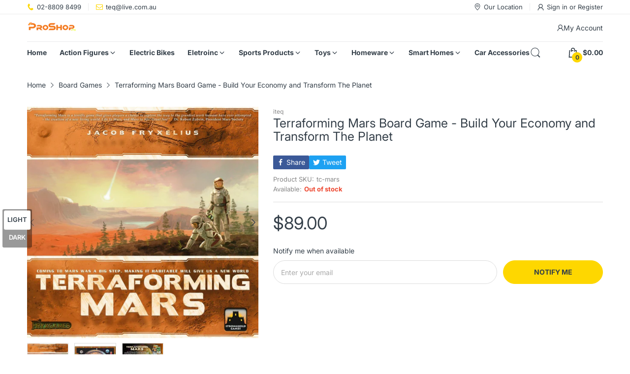

--- FILE ---
content_type: text/javascript
request_url: https://proshopping.com.au/cdn/shop/t/9/assets/product-page.js?v=3867829585814218251745881622
body_size: 3952
content:
(()=>{var RelatedProducts={onLoad(){let{container}=this;try{AT.detectVisible({element:container,rootMargin:"0px",callback:()=>{container.querySelector("slider-component").init()}})}catch(error){console.log(container),console.error(error)}}},linkOptions=(container,product,cb)=>{let optionsMap={};if(!container)return;let statusWhenVariantSoldOut=container.dataset.statusSoldOut,optionElements=container.getElementsByClassName("js-option-item");if(product.variants.length<2)return;optionElements.addEvents("change",function(){container.dispatchEvent(new CustomEvent("swatch-change",{detail:{position:+this.dataset.optionPosition,optionValue:this.value}}))}),container.addEvent("swatch-change",function({detail:{position,optionValue}}){switch(container.querySelector(`[data-selected-option='option${position}']`).innerHTML=optionValue,position){case 1:product.options.length>1?updateOptionsInSelector(2):cb(findVariantFromOption(getValueOptions()));break;case 2:product.options.length===3?updateOptionsInSelector(3):cb(findVariantFromOption(getValueOptions()));break;case 3:cb(findVariantFromOption(getValueOptions()));break}}),product.variants.forEach(variant=>{if(variant.available){if(optionsMap.root=optionsMap.root||[],optionsMap.root.push(variant.option1),optionsMap.root=optionsMap.root.reduce((accu,currentvalue)=>(accu.includes(currentvalue)||accu.push(currentvalue),accu),[]),product.options.length>1){var key=variant.option1;optionsMap[key]=optionsMap[key]||[],optionsMap[key].push(variant.option2),optionsMap[key]=optionsMap[key].reduce((accu,currentvalue)=>(accu.includes(currentvalue)||accu.push(currentvalue),accu),[])}if(product.options.length===3){var key=variant.option1+" / "+variant.option2;optionsMap[key]=optionsMap[key]||[],optionsMap[key].push(variant.option3),optionsMap[key]=optionsMap[key].reduce((accu,currentvalue)=>(accu.includes(currentvalue)||accu.push(currentvalue),accu),[])}}}),updateOptionsInSelector(1);function updateOptionsInSelector(position){let optionValues=getValueOptions(),key,selector;switch(position){case 1:key="root",selector=container.querySelector(".js-swatch-item[data-position='1']");break;case 2:key=optionValues.option1,selector=container.querySelector(".js-swatch-item[data-position='2']");break;case 3:key=optionValues.option1+" / "+optionValues.option2,selector=container.querySelector(".js-swatch-item[data-position='3']");break}switch(selector.dataset.style){case"select":{let selectElement=selector.getElementsByClassName("js-option-item")[0],oldValue2=selectElement.value;switch(statusWhenVariantSoldOut){case"hide":{selectElement.innerHTML=optionsMap[key].map(optionValue=>`<option value="${optionValue}">${optionValue}</option>`).join(""),optionsMap[key].includes(oldValue2)&&(selectElement.value=oldValue2);break}case"disable":{[...selectElement.options].forEach(option=>{optionsMap[key].includes(option.value)?option.disabled=!1:(option.disabled=!0,option.selected=!1)}),[...selectElement.options].find(option=>option.disabled==!1&&(option.selected=!0));break}}break}case"color":case"image":case"button":let inputsElement=selector.getElementsByClassName("js-option-item"),oldValue=[...inputsElement].find(input=>input.checked).value;switch(statusWhenVariantSoldOut){case"hide":inputsElement.forEach(input=>{optionsMap[key].includes(input.value)?input.closest(".swatch-group_wrapper").removeClass("d-none"):(input.closest(".swatch-group_wrapper").addClass("d-none"),oldValue===input.value&&(input.checked=!1,inputsElement[0].checked=!0))});break;case"disable":{inputsElement.forEach(input=>{optionsMap[key].includes(input.value)?input.disabled=!1:(input.disabled=!0,oldValue===input.value&&(input.checked=!1,inputsElement[0].checked=!0))});break}}break}container.dispatchEvent(new CustomEvent("swatch-change",{detail:{position,optionValue:optionValues[`option${position}`]}}))}function getValueOptions(){return[...container.getElementsByClassName("js-swatch-item")].reduce((accu,element)=>{switch(element.dataset.style){case"select":let select=element.querySelector("select.single-option-selector");accu[select.name]=select.value;break;case"color":case"image":case"button":let inputsElements=element.querySelectorAll("input[data-single-option-selector]");accu[inputsElements[0].name]=[...inputsElements].find(input=>input.checked).value;break}return accu},{})}function findVariantFromOption(options){return product.variants.find(variant=>Object.keys(options).every(optionKey=>variant[optionKey]===options[optionKey]))}},initTabPanel=container=>{try{let tabControls=container.querySelector(".js-tab-controls"),tabContents=container.querySelector(".js-tab-contents");[...tabControls.children].forEach(item=>{let target=tabContents.querySelector(item.dataset.target);item.addEvent("click",()=>{item.hasClass("active")||(tabControls.children.removeClass("active"),tabContents.children.removeClass("active"),item.addClass("active"),target.addClass("active"))})})}catch(error){console.warn("Has an error from Tab Panel function:",error),console.log(container)}},ProductDefault={onLoad:function(){let container=this.container;if(this.product=theme.product,this.elms={priceCompareElement:container.querySelector(".js-price-compare"),priceElement:container.querySelector(".js-price"),skuElement:container.querySelector(".js-sku"),inventoryElement:container.querySelector(".js-inventory"),mediaMain:document.getElementById("product-media-main"),mediaThumnails:document.getElementById("product-media-thumnails"),selectMaster:container.querySelector("#select-master"),addToCartButton:container.querySelector(".js-atc-btn"),formElement:container.querySelector("form[action*='/cart/add']"),labelSaveContainer:container.querySelector(".js-product-label-save"),swatchContainer:container.querySelector("swatch-component"),findStoreButton:container.querySelector(".js-find-store-btn"),quantityInputContainer:container.querySelector(".js-product-quantity"),subscribeForm:container.querySelector("#contact-notify-when-available"),dynamicCheckoutContainer:container.querySelector(".js-product-dymanic-checkout")},this.settings=JSON.parse(this.container.querySelector("[data-settings]").innerHTML),document.querySelector(".shipping-time")&&(this.initOrderDeadLine(),this.initOrderShipping()),document.querySelector("#bundledAddToCart")&&(this.initProductItemEvents(),this.initMultiVariantEvents()),this.initSliderMedia(),this.initInventory(),this.initFormAddToCart(),linkOptions(this.elms.swatchContainer,this.product,this.handleVariantChange.bind(this)),this.initScrollToReviews(),initTabPanel(container),AT.getParameterByName("contact_posted")){this.switchVariantById(AT.cookie.get("subscribe-variant-id")),AT.cookie.delete("subscribe-variant-id");let searchParams=window.location.search.replace("?","").split("&").filter(param=>!param.includes("contact_posted")).filter(Boolean).join("&");window.history.replaceState({},"",`${window.location.pathname}?${searchParams}`)}},initProductItemEvents(){let productItemElements=document.querySelectorAll(".js-input-quantity");this.initAddToCartFormEvent()},initAddToCartFormEvent(element){let form=document.querySelector(".js-bundledAddToCart"),submitButton=form.querySelector(".js-btn-add-to-cart");form.addEvent("submit",e=>{e.preventDefault();let items=[...form.querySelectorAll("input[name='quantity']")].reduce((accu,input)=>(+input.value>0&&accu.push({id:+input.dataset.variantId,quantity:+input.value}),accu),[]);items.length&&(submitButton.hasClass("has-pending")||submitButton.insertAdjacentHTML("beforeend",'<svg class="svg-loading" xmlns="http://www.w3.org/2000/svg" xmlns:xlink="http://www.w3.org/1999/xlink" style="margin: auto; background: none; shape-rendering: auto;" width="28px" height="28px" viewBox="0 0 100 100" preserveAspectRatio="xMidYMid"><circle cx="50" cy="50" fill="none" stroke="var(--main-color)" stroke-width="5" r="35" stroke-dasharray="164.93361431346415 56.97787143782138">  <animateTransform attributeName="transform" type="rotate" repeatCount="indefinite" dur="1s" values="0 50 50;360 50 50" keyTimes="0;1"></animateTransform></circle></svg>'),submitButton.addClass("pending","has-pending"),Cart.addMutiple(items).then(data=>{}).finally(()=>{submitButton.removeClass("pending"),window.location.href="/cart"}))})},initMultiVariantEvents(){let selectMaster=document.querySelectorAll(".select-master-bundle"),bundledCheckbox=document.querySelectorAll(".bundled-checkbox"),totalBundledPriceHtml=document.querySelector(".js-bundled-total-price"),totalBundledPrice=Number(document.querySelector(".bundled-total-price").getAttribute("data-bundled-total-price"));bundledCheckbox.forEach(function(button){button.addEventListener("change",function(){let bundled_item=this.closest(".bundled-item"),bundled_item_qty_id=this.getAttribute("data-id"),bundled_item_price=Number(this.getAttribute("data-price"));this.checked?(totalBundledPrice=totalBundledPrice+bundled_item_price,bundled_item.querySelector(".js-input-quantity").value="1",document.querySelector("#"+bundled_item_qty_id).removeClass("d-none"),bundled_item.querySelector(".select-group-bundle").hasClass("select-multi-variants")&&bundled_item.querySelector(".select-group-bundle").removeClass("d-none")):(totalBundledPrice=totalBundledPrice-bundled_item_price,bundled_item.querySelector(".js-input-quantity").value="0",document.querySelector("#"+bundled_item_qty_id).addClass("d-none"),bundled_item.querySelector(".select-group-bundle").hasClass("select-multi-variants")&&bundled_item.querySelector(".select-group-bundle").addClass("d-none")),totalBundledPriceHtml.innerHTML=totalBundledPrice.toCurrency(),document.querySelector(".bundled-total-price").setAttribute("data-bundled-total-price",totalBundledPrice),totalBundledPrice=Number(document.querySelector(".bundled-total-price").getAttribute("data-bundled-total-price"))})}),selectMaster.forEach(function(select){select.addEventListener("change",function(){let selectid=this.getAttribute("id"),bundled_item=this.closest(".bundled-item"),select_option_price=Number(this.options[this.selectedIndex].getAttribute("data-option-price")),select_option_data_price=Number(bundled_item.querySelector(".bundled-checkbox").setAttribute("data-price",select_option_price));bundled_item.querySelector(".js-input-quantity").setAttribute("id",this.value),bundled_item.querySelector(".js-input-quantity").setAttribute("data-variant-id",this.value),document.querySelector("."+selectid).innerHTML=select_option_price.toCurrency();let totalBundledPriceSelect=0;document.querySelectorAll(".bundled-checkbox").forEach(function(button){if(button.checked){let bundled_item_price=Number(button.getAttribute("data-price"));totalBundledPriceSelect=totalBundledPriceSelect+bundled_item_price}}),totalBundledPriceHtml.innerHTML=totalBundledPriceSelect.toCurrency(),document.querySelector(".bundled-total-price").setAttribute("data-bundled-total-price",totalBundledPriceSelect),totalBundledPrice=Number(document.querySelector(".bundled-total-price").getAttribute("data-bundled-total-price"))})})},initOrderDeadLine(){let _deadline_time=parseInt(document.querySelector(".shipping-time").getAttribute("data-deadline")),_deadline_html=document.querySelector(".deadline"),_currentDate=new Date,_dueDate=new Date(_currentDate.getFullYear(),_currentDate.getMonth(),_currentDate.getDate());_dueDate.setHours(_deadline_time),_currentDate>=_dueDate?_deadline_html.innerHTML=theme.strings.product.order_until+" <strong>"+_deadline_time+":00 "+theme.strings.product.tomorrow+"</strong>":_deadline_html.innerHTML=theme.strings.product.order_today_until+" <strong>"+_deadline_time+":00</strong>"},initOrderShipping(){let today=new Date,business_days=parseInt(document.querySelector(".shipping-time").getAttribute("data-deliverytime")),deliveryDate=today,total_days=business_days;for(let days=1;days<=total_days;days++)deliveryDate=new Date(today.getTime()+days*24*60*60*1e3),(deliveryDate.getDay()==0||deliveryDate.getDay()==6)&&total_days++;let weekday=new Array(7);weekday[0]=theme.strings.date_formats.sunday,weekday[1]=theme.strings.date_formats.monday,weekday[2]=theme.strings.date_formats.tuesday,weekday[3]=theme.strings.date_formats.wednesday,weekday[4]=theme.strings.date_formats.thursday,weekday[5]=theme.strings.date_formats.friday,weekday[6]=theme.strings.date_formats.saturday;let _day=weekday[deliveryDate.getDay()],month=new Array;month[0]=theme.strings.date_formats.january,month[1]=theme.strings.date_formats.february,month[2]=theme.strings.date_formats.march,month[3]=theme.strings.date_formats.april,month[4]=theme.strings.date_formats.may,month[5]=theme.strings.date_formats.june,month[6]=theme.strings.date_formats.july,month[7]=theme.strings.date_formats.august,month[8]=theme.strings.date_formats.september,month[9]=theme.strings.date_formats.october,month[10]=theme.strings.date_formats.november,month[11]=theme.strings.date_formats.december;let _month=month[deliveryDate.getMonth()];document.querySelector(".dt-time").innerHTML=_day+",&nbsp;"+deliveryDate.getDate()+"&nbsp;"+_month},initSliderMedia:function(){let{mediaMain,mediaThumnails}=this.elms;this.mainSlider=mediaMain.init({gutter:12}),mediaThumnails.init()},handleVariantChange:function(variant){let{skuElement,selectMaster,mediaMain}=this.elms;if(!variant){this.updateVariantStatus(),mediaMain.addClass("product-sold-out");return}this.currentVariant=variant,this.updateLabelSave(variant),this.updateVariantStatus(variant),this.updatePrice(variant),this.updateURLHash(variant),variant.available?mediaMain.removeClass("product-sold-out"):mediaMain.addClass("product-sold-out"),skuElement&&(variant.sku?(skuElement.innerHTML=variant.sku)&&skuElement.closest(".product-details_sku").removeClass("d-none"):skuElement.closest(".product-details_sku").addClass("d-none")),variant.featured_media&&this.mainSlider.goTo(variant.featured_media.position-1),selectMaster.value=variant.id},initInventory(){let{inventoryElement}=this.elms;this.inventory={setStatus:(status,variant)=>{if(this.settings.showInventory)switch(inventoryElement.setAttribute("data-status",status),status){case"low-stock":{inventoryElement.querySelector(".inventory_low-stock").innerHTML=(variant.inventory_quantity>1?theme.strings.product.itemsLowStock:theme.strings.product.itemLowStock).replace("{{quantity}}",variant.inventory_quantity);break}case"items-stock":{inventoryElement.querySelector(".inventory_items-stock").innerHTML=(variant.inventory_quantity>1?theme.strings.product.itemsStock:theme.strings.product.itemStock).replace("{{quantity}}",variant.inventory_quantity);break}}}}},updateVariantStatus(variant){let{addToCartButton}=this.elms;variant?(this.settings.enableSubscribe&&(this.updateDynamicCheckout(variant.available),this.updateSubscribeForm(variant)),this.updateAddToCartButton(variant),this.updateInventory(variant)):(addToCartButton.disabled=!0,addToCartButton.querySelector("span").innerHTML=theme.strings.product.unavailable,document.querySelector(".product-wishlist-compare").addClass("d-none"),document.querySelector(".people-in-cart").addClass("d-none"),document.querySelector(".shipping-time").addClass("d-none"),this.inventory.setStatus("out-stock"))},updateDynamicCheckout(variantAvailable){let{dynamicCheckoutContainer}=this.elms;dynamicCheckoutContainer&&(variantAvailable?dynamicCheckoutContainer.removeClass("d-none"):dynamicCheckoutContainer.addClass("d-none"))},updateSubscribeForm(variant){let{subscribeForm}=this.elms,inputBody=subscribeForm.querySelector("input[name='contact[body]']"),subscribeFormWrapper=subscribeForm.querySelector(".js-product-subscribe");!AT.getParameterByName("contact_posted")&&subscribeFormWrapper.removeClass("posted-successfully"),inputBody.value=inputBody.dataset.value.replace("{{product_name}}",variant.name),variant.available?subscribeFormWrapper.addClass("d-none"):subscribeFormWrapper.removeClass("d-none"),subscribeForm.addEvent("submit",()=>{AT.cookie.set("subscribe-variant-id",this.currentVariant.id)})},updateAddToCartButton(variant){let{addToCartButton,quantityInputContainer}=this.elms;variant.available?(addToCartButton.disabled=!1,addToCartButton.querySelector("span").innerHTML=variant.inventory_quantity==0&&variant.inventory_policy=="continue"?theme.strings.product.preorder:theme.strings.product.addToCart,this.settings.enableSubscribe&&quantityInputContainer.removeClass("d-none"),document.querySelector(".product-wishlist-compare")&&document.querySelector(".product-wishlist-compare").removeClass("d-none"),document.querySelector(".people-in-cart")&&document.querySelector(".people-in-cart").removeClass("d-none"),document.querySelector(".shipping-time")&&document.querySelector(".shipping-time").removeClass("d-none"),document.querySelector(".product-countdown-detail")&&document.querySelector(".product-countdown-detail").removeClass("d-none")):(addToCartButton.disabled=!0,addToCartButton.querySelector("span").innerHTML=theme.strings.product.soldOut,this.settings.enableSubscribe&&quantityInputContainer.addClass("d-none"),document.querySelector(".product-wishlist-compare")&&document.querySelector(".product-wishlist-compare").addClass("d-none"),document.querySelector(".people-in-cart")&&document.querySelector(".people-in-cart").addClass("d-none"),document.querySelector(".shipping-time")&&document.querySelector(".shipping-time").addClass("d-none"),document.querySelector(".product-countdown-detail")&&document.querySelector(".product-countdown-detail").addClass("d-none"))},updateInventory(variant){variant.available?variant.inventory_management?variant.inventory_policy=="continue"&&variant.inventory_quantity<1?this.inventory.setStatus("pre-order",variant):variant.inventory_quantity<=this.settings.inventoryThreshold?this.inventory.setStatus("low-stock",variant):this.inventory.setStatus("items-stock",variant):this.inventory.setStatus("in-stock"):this.inventory.setStatus("out-stock")},initFormAddToCart(){let{formElement,addToCartButton}=this.elms;formElement.addEvent("submit",e=>{e.preventDefault(),addToCartButton.hasClass("has-pending")||addToCartButton.insertAdjacentHTML("beforeend",'<svg class="svg-loading" xmlns="http://www.w3.org/2000/svg" xmlns:xlink="http://www.w3.org/1999/xlink" style="margin: auto; background: none; shape-rendering: auto;" width="28px" height="28px" viewBox="0 0 100 100" preserveAspectRatio="xMidYMid"><circle cx="50" cy="50" fill="none" stroke="var(--main-color)" stroke-width="5" r="35" stroke-dasharray="164.93361431346415 56.97787143782138">  <animateTransform attributeName="transform" type="rotate" repeatCount="indefinite" dur="1s" values="0 50 50;360 50 50" keyTimes="0;1"></animateTransform></circle></svg>'),addToCartButton.addClass("pending","has-pending"),Cart.add(formElement).catch(error=>{AT.loadPopupMessage().then(()=>{Popups.closeAll(),PopupMessage.open(error.description)})}).finally(()=>{addToCartButton.removeClass("pending")})})},initScrollToReviews(){let reviewsWidget=document.querySelector("#product-reviews-widget"),reviewsBadge=document.querySelector("#product-review-badge");reviewsBadge&&reviewsBadge.addEvent("click",()=>AT.scrollTo(reviewsWidget,1e3,reviewsWidget.click()))},updateLabelSave(variant){let{labelSaveContainer}=this.elms,percentElement=labelSaveContainer.querySelector(".js-percent"),moneySaved=labelSaveContainer.querySelector(".js-money-saved"),{compare_at_price,price}=variant;compare_at_price>price?(moneySaved.innerHTML=(compare_at_price-price).toCurrency(),percentElement.innerHTML=Math.round((compare_at_price-price)/compare_at_price*100),labelSaveContainer.removeClass("d-none")):labelSaveContainer.addClass("d-none")},updatePrice(variant){let{priceCompareElement,priceElement}=this.elms;variant.compare_at_price?(priceCompareElement.innerHTML=variant.compare_at_price.toCurrency(),priceCompareElement.removeClass("d-none")):priceCompareElement.addClass("d-none"),priceElement.innerHTML=variant.price.toCurrency()},updateURLHash(variant){let searchParams=window.location.search.replace("?","").split("&").filter(Boolean);window.history.replaceState({},"",AT.getParameterByName("variant")?`${window.location.pathname}?${searchParams.map(param=>param.includes("variant")?"variant="+variant.id:param).join("&")}`:(searchParams.unshift("variant="+variant.id),`${window.location.pathname}?${searchParams.join("&")}`))},switchVariantById(variantId){let{swatchContainer}=this.elms,variantFound=theme.product.variants.find(i=>i.id==variantId);variantFound&&variantFound.options.forEach((option,index)=>{[...swatchContainer.querySelectorAll(`[name='option${index+1}']`)].find(element=>{switch(element.tagName){case"INPUT":element.value==option&&(element.checked=!0,element.dispatchEvent(new Event("change")));break;case"SELECT":element.value=option,element.dispatchEvent(new Event("change"));break}})})}};theme.sectionRegister.forEach(item=>{switch(item){case"product-template":register(item,ProductDefault);break;case"related-products":register(item,RelatedProducts);break}}),load("*"),console.log("product-page.js loaded")})();
//# sourceMappingURL=/cdn/shop/t/9/assets/product-page.js.map?v=3867829585814218251745881622
